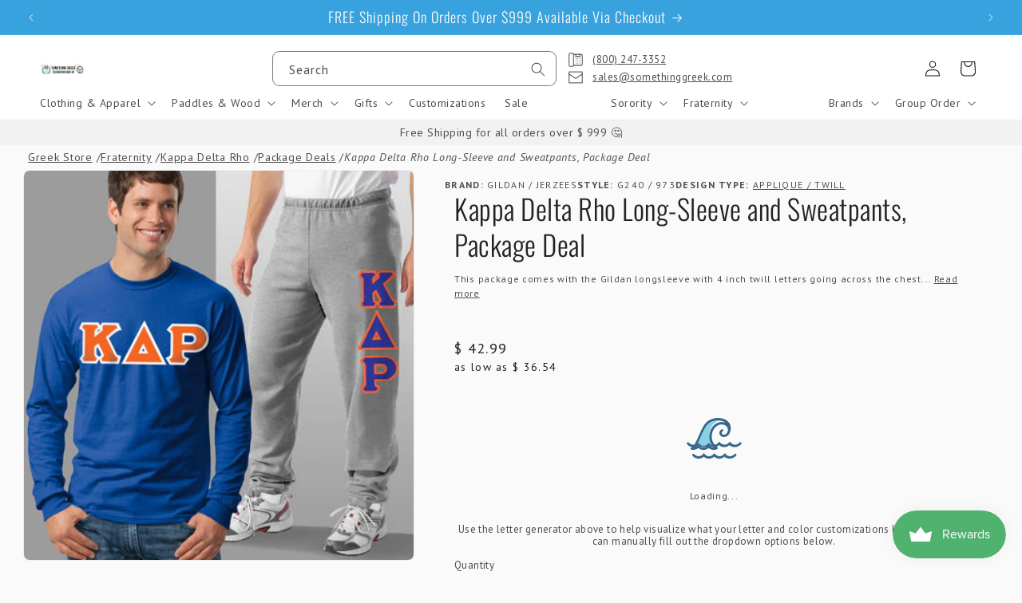

--- FILE ---
content_type: text/css
request_url: https://www.somethinggreek.com/cdn/shop/t/93/assets/bu-0724-style-LetterGenerator.css?v=142589793142812017821761791811
body_size: 877
content:
.tw-relative{position:relative}.tw-sticky{position:sticky}.tw-top-0{top:0}.tw-z-10{z-index:10}.tw-m-0{margin:0}.tw-mx-auto{margin-left:auto;margin-right:auto}.tw-mb-16{margin-bottom:4rem}.tw-mb-32{margin-bottom:8rem}.tw-mb-6{margin-bottom:1.5rem}.tw-mb-8{margin-bottom:2rem}.tw-mt-4{margin-top:1rem}.tw-flex{display:flex}.tw-grid{display:grid}.tw-h-max{height:-moz-max-content;height:max-content}.tw-w-full{width:100%}.tw-list-none{list-style-type:none}.tw-grid-cols-2{grid-template-columns:repeat(2,minmax(0,1fr))}.tw-grid-cols-3{grid-template-columns:repeat(3,minmax(0,1fr))}.tw-grid-cols-4{grid-template-columns:repeat(4,minmax(0,1fr))}.tw-flex-wrap{flex-wrap:wrap}.tw-flex-nowrap{flex-wrap:nowrap}.tw-items-start{align-items:flex-start}.tw-justify-center{justify-content:center}.tw-justify-between{justify-content:space-between}.tw-gap-4{gap:1rem}.tw-gap-x-4{-moz-column-gap:1rem;column-gap:1rem}.tw-gap-y-2{row-gap:.5rem}.tw-gap-y-4{row-gap:1rem}.tw-overflow-hidden{overflow:hidden}.tw-rounded-2xl{border-radius:1rem}.tw-rounded-lg{border-radius:.5rem}.tw-p-0{padding:0}.tw-p-2{padding:.5rem}.tw-p-4{padding:1rem}.tw-px-4{padding-left:1rem;padding-right:1rem}.tw-py-12{padding-top:3rem;padding-bottom:3rem}.tw-pl-4{padding-left:1rem}.tw-pt-2{padding-top:.5rem}.tw-text-center{text-align:center}.tw-text-3xl{font-size:1.875rem;line-height:2.25rem}.tw-leading-none{line-height:1}.tw-tracking-widest{letter-spacing:.1em}.tw-text-black{--tw-text-opacity: 1;color:rgb(0 0 0 / var(--tw-text-opacity))}.tw-no-underline{text-decoration-line:none}.tw-shadow-lg{--tw-shadow: 0 10px 15px -3px rgb(0 0 0 / .1), 0 4px 6px -4px rgb(0 0 0 / .1);--tw-shadow-colored: 0 10px 15px -3px var(--tw-shadow-color), 0 4px 6px -4px var(--tw-shadow-color);box-shadow:var(--tw-ring-offset-shadow, 0 0 #0000),var(--tw-ring-shadow, 0 0 #0000),var(--tw-shadow)}letter-generator~.bold_options{margin-top:3rem}letter-generator:not(.letter-generator--active){overflow:hidden;max-height:0;opacity:0;transition:max-height .5s cubic-bezier(0,1,0,1),max-width .5s cubic-bezier(0,1,0,1),opacity .3s ease-in-out;height:100%;width:100%;max-width:100%}letter-generator.letter-generator--active{max-width:750px;max-height:800px;opacity:1;transition:max-height 1s ease-in-out,max-width 1s ease-in-out,opacity .3s ease-in-out}letter-generator button{background:none;color:inherit;border:none;padding:0;font:inherit;cursor:pointer;outline:inherit}letter-generator figure,letter-generator ul{margin:0;padding:0}.letter-generator>footer>p{font-size:.75em;line-height:1;margin:0 0 1em;padding:0 1em}letter-generator:not(.letter-generator--active) section>ul{display:none}.letter-generator__active-gallery:not(.letter-generator__active-gallery--open){max-height:0px;overflow-y:hidden;overflow-x:hidden;height:100%;opacity:0;transition:max-height .4s cubic-bezier(1,0,.9,.25),opacity .4s ease-in,box-shadow .4s ease-in}.letter-generator__active-gallery--open{max-height:550px;overflow-y:scroll;opacity:1;box-shadow:var(--clear-shadow);border-radius:var(--inputs-radius);transition:max-height .2s cubic-bezier(1,0,.1,1),opacity .2s ease-out,box-shadow .4s ease-out}.select-letter{position:sticky;text-align:center;margin:0 .25em;background-color:#ededed;font-size:.9em;transform:translateY(1px);border-radius:.5em .5em .1em .1em;transition:background-color .3s ease}.select-letter button{min-height:35px;width:100%}.select-letter:not(.is-group):hover{background-color:#fff}.generator-navigation-list>button>span{font-size:1.4rem}.generator-navigation-list>.letter-generator-buttonify{--test-deg: 120deg;min-height:45px;width:100%;border-radius:.5em;background-color:#fdfbfb;background-image:linear-gradient(var(--test-deg),#fdfbfb 0%,#ebedee 100%);box-shadow:var(--clear-shadow);transition:background-color .3s ease}.generator-navigation-list>.letter-generator-buttonify:hover{background-color:#d7d7d7;background-image:none}.letter-generator__active-gallery button{display:block;width:100%;height:auto}.lg-gallery-card svg{padding:.5rem}.lg-gallery-card figure{height:100%;display:flex;flex-direction:column;justify-content:space-between;align-items:center}.lg-gallery-card figcaption{margin-top:auto;margin-bottom:auto;padding:1rem .1rem}.lg-gallery-card{height:100%;box-shadow:var(--clear-shadow);border-radius:var(--inputs-radius);overflow:hidden;transition:transform .2s ease,border-radius .2s ease}.lg-gallery-card:hover{box-shadow:0 2px 4px rgb(var(--color-brand-primary)),0 0 1.5px rgb(var(--color-brand-primary));transform:scale(1.05)}.garment-image{margin:2rem 0 0;background-size:100% 100%;position:absolute;left:0;width:100%;height:calc(100% + 2rem);bottom:0;transition:transform .3s ease,opacity .3s ease,max-width .3s ease,max-height .3s ease}.output__letters-list{display:flex;justify-content:center;margin:0;padding:0 10px;list-style-type:none}.output__letters-list>li{position:relative;transition:max-width .3s ease}.output__letters-list figure{margin:0}.js-no-letter{max-width:-moz-min-content;max-width:min-content;align-self:flex-end}.letter-svg{width:100%;aspect-ratio:1/1;height:100%}.letter-svg>image{opacity:0;transform:translateY(25%);transition:opacity .4s ease-in,transform .2s ease-in}.letter-svg>image:not([href=""]){opacity:1;transform:translateY(0)}#ltrgen-greek-2 .letter-svg>image{transition-delay:.1s}#ltrgen-greek-3 .letter-svg>image{transition-delay:.2s}#ltrgen-greek-4 .letter-svg>image{transition-delay:.3s}@media only screen and (max-width: 749px){.lg-gallery-card img{height:95px;margin-top:0;margin-bottom:auto}.lg-gallery-card figcaption{margin-top:6px;}}@media only screen and (min-width: 750px){letter-generator li[data-greek=fiji_i]{margin:0 -2.5em}.letter-svg{margin-bottom:1em;padding:0 .2em}}@media (min-width: 768px){.md\:tw-grid-cols-3{grid-template-columns:repeat(3,minmax(0,1fr))}}@media (min-width: 1024px){.lg\:tw-grid-cols-4{grid-template-columns:repeat(4,minmax(0,1fr))}.lg\:tw-grid-cols-5{grid-template-columns:repeat(5,minmax(0,1fr))}}
